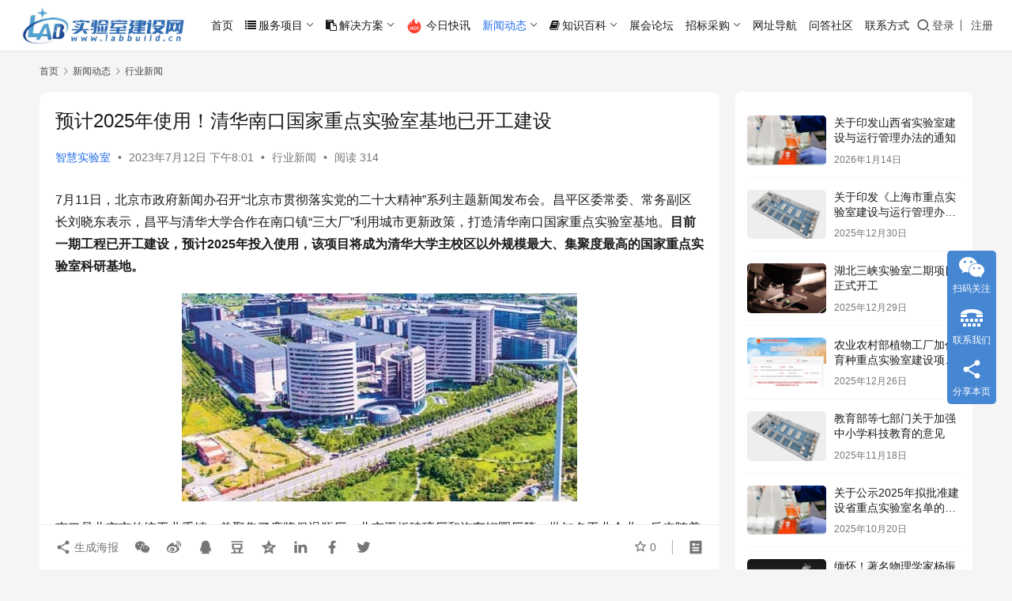

--- FILE ---
content_type: text/html; charset=UTF-8
request_url: http://www.labbuild.cn/4160.html
body_size: 16541
content:
<!DOCTYPE html>
<html lang="zh-Hans">
<head>
    <meta charset="UTF-8">
    <meta http-equiv="X-UA-Compatible" content="IE=edge,chrome=1">
    <meta name="renderer" content="webkit">
    <meta name="viewport" content="width=device-width,initial-scale=1,maximum-scale=5">
    <title>预计2025年使用！清华南口国家重点实验室基地已开工建设_实验室建设网</title>
    	<style>img:is([sizes="auto" i], [sizes^="auto," i]) { contain-intrinsic-size: 3000px 1500px }</style>
	<meta name="description" content="7月11日，北京市政府新闻办召开“北京市贯彻落实党的二十大精神”系列主题新闻发布会。昌平区委常委、常务副区长刘晓东表示，昌平与清华大学合作在南口镇“三大厂”利用城市更新政策，打造清华南口国家重点实验室基地。目前一期工程已开工建设，预计2025年投入使用，该项目将成为清华大学主校区以外规模最大、集聚度最高的国家重点实验室…">
<meta property="og:type" content="article">
<meta property="og:url" content="http://www.labbuild.cn/4160.html">
<meta property="og:site_name" content="实验室建设网">
<meta property="og:title" content="预计2025年使用！清华南口国家重点实验室基地已开工建设">
<meta property="og:image" content="http://www.labbuild.cn/wp-content/uploads/2023/07/20230712162025.jpg">
<meta property="og:description" content="7月11日，北京市政府新闻办召开“北京市贯彻落实党的二十大精神”系列主题新闻发布会。昌平区委常委、常务副区长刘晓东表示，昌平与清华大学合作在南口镇“三大厂”利用城市更新政策，打造清华南口国家重点实验室基地。目前一期工程已开工建设，预计2025年投入使用，该项目将成为清华大学主校区以外规模最大、集聚度最高的国家重点实验室…">
<link rel="canonical" href="http://www.labbuild.cn/4160.html">
<meta name="applicable-device" content="pc,mobile">
<meta http-equiv="Cache-Control" content="no-transform">
<link rel="shortcut icon" href="http://www.labbuild.cn/wp-content/uploads/2022/02/icon-wz.png">
<link rel='stylesheet' id='stylesheet-css' href='//www.labbuild.cn/wp-content/uploads/wpcom/style.6.21.1.1767854994.css?ver=6.21.1' type='text/css' media='all' />
<link rel='stylesheet' id='font-awesome-css' href='http://www.labbuild.cn/wp-content/themes/justnews/themer/assets/css/font-awesome.css?ver=6.21.1' type='text/css' media='all' />
<link rel='stylesheet' id='wp-block-library-css' href='http://www.labbuild.cn/wp-includes/css/dist/block-library/style.min.css?ver=6.8.3' type='text/css' media='all' />
<style id='classic-theme-styles-inline-css' type='text/css'>
/*! This file is auto-generated */
.wp-block-button__link{color:#fff;background-color:#32373c;border-radius:9999px;box-shadow:none;text-decoration:none;padding:calc(.667em + 2px) calc(1.333em + 2px);font-size:1.125em}.wp-block-file__button{background:#32373c;color:#fff;text-decoration:none}
</style>
<style id='global-styles-inline-css' type='text/css'>
:root{--wp--preset--aspect-ratio--square: 1;--wp--preset--aspect-ratio--4-3: 4/3;--wp--preset--aspect-ratio--3-4: 3/4;--wp--preset--aspect-ratio--3-2: 3/2;--wp--preset--aspect-ratio--2-3: 2/3;--wp--preset--aspect-ratio--16-9: 16/9;--wp--preset--aspect-ratio--9-16: 9/16;--wp--preset--color--black: #000000;--wp--preset--color--cyan-bluish-gray: #abb8c3;--wp--preset--color--white: #ffffff;--wp--preset--color--pale-pink: #f78da7;--wp--preset--color--vivid-red: #cf2e2e;--wp--preset--color--luminous-vivid-orange: #ff6900;--wp--preset--color--luminous-vivid-amber: #fcb900;--wp--preset--color--light-green-cyan: #7bdcb5;--wp--preset--color--vivid-green-cyan: #00d084;--wp--preset--color--pale-cyan-blue: #8ed1fc;--wp--preset--color--vivid-cyan-blue: #0693e3;--wp--preset--color--vivid-purple: #9b51e0;--wp--preset--gradient--vivid-cyan-blue-to-vivid-purple: linear-gradient(135deg,rgba(6,147,227,1) 0%,rgb(155,81,224) 100%);--wp--preset--gradient--light-green-cyan-to-vivid-green-cyan: linear-gradient(135deg,rgb(122,220,180) 0%,rgb(0,208,130) 100%);--wp--preset--gradient--luminous-vivid-amber-to-luminous-vivid-orange: linear-gradient(135deg,rgba(252,185,0,1) 0%,rgba(255,105,0,1) 100%);--wp--preset--gradient--luminous-vivid-orange-to-vivid-red: linear-gradient(135deg,rgba(255,105,0,1) 0%,rgb(207,46,46) 100%);--wp--preset--gradient--very-light-gray-to-cyan-bluish-gray: linear-gradient(135deg,rgb(238,238,238) 0%,rgb(169,184,195) 100%);--wp--preset--gradient--cool-to-warm-spectrum: linear-gradient(135deg,rgb(74,234,220) 0%,rgb(151,120,209) 20%,rgb(207,42,186) 40%,rgb(238,44,130) 60%,rgb(251,105,98) 80%,rgb(254,248,76) 100%);--wp--preset--gradient--blush-light-purple: linear-gradient(135deg,rgb(255,206,236) 0%,rgb(152,150,240) 100%);--wp--preset--gradient--blush-bordeaux: linear-gradient(135deg,rgb(254,205,165) 0%,rgb(254,45,45) 50%,rgb(107,0,62) 100%);--wp--preset--gradient--luminous-dusk: linear-gradient(135deg,rgb(255,203,112) 0%,rgb(199,81,192) 50%,rgb(65,88,208) 100%);--wp--preset--gradient--pale-ocean: linear-gradient(135deg,rgb(255,245,203) 0%,rgb(182,227,212) 50%,rgb(51,167,181) 100%);--wp--preset--gradient--electric-grass: linear-gradient(135deg,rgb(202,248,128) 0%,rgb(113,206,126) 100%);--wp--preset--gradient--midnight: linear-gradient(135deg,rgb(2,3,129) 0%,rgb(40,116,252) 100%);--wp--preset--font-size--small: 13px;--wp--preset--font-size--medium: 20px;--wp--preset--font-size--large: 36px;--wp--preset--font-size--x-large: 42px;--wp--preset--spacing--20: 0.44rem;--wp--preset--spacing--30: 0.67rem;--wp--preset--spacing--40: 1rem;--wp--preset--spacing--50: 1.5rem;--wp--preset--spacing--60: 2.25rem;--wp--preset--spacing--70: 3.38rem;--wp--preset--spacing--80: 5.06rem;--wp--preset--shadow--natural: 6px 6px 9px rgba(0, 0, 0, 0.2);--wp--preset--shadow--deep: 12px 12px 50px rgba(0, 0, 0, 0.4);--wp--preset--shadow--sharp: 6px 6px 0px rgba(0, 0, 0, 0.2);--wp--preset--shadow--outlined: 6px 6px 0px -3px rgba(255, 255, 255, 1), 6px 6px rgba(0, 0, 0, 1);--wp--preset--shadow--crisp: 6px 6px 0px rgba(0, 0, 0, 1);}:where(.is-layout-flex){gap: 0.5em;}:where(.is-layout-grid){gap: 0.5em;}body .is-layout-flex{display: flex;}.is-layout-flex{flex-wrap: wrap;align-items: center;}.is-layout-flex > :is(*, div){margin: 0;}body .is-layout-grid{display: grid;}.is-layout-grid > :is(*, div){margin: 0;}:where(.wp-block-columns.is-layout-flex){gap: 2em;}:where(.wp-block-columns.is-layout-grid){gap: 2em;}:where(.wp-block-post-template.is-layout-flex){gap: 1.25em;}:where(.wp-block-post-template.is-layout-grid){gap: 1.25em;}.has-black-color{color: var(--wp--preset--color--black) !important;}.has-cyan-bluish-gray-color{color: var(--wp--preset--color--cyan-bluish-gray) !important;}.has-white-color{color: var(--wp--preset--color--white) !important;}.has-pale-pink-color{color: var(--wp--preset--color--pale-pink) !important;}.has-vivid-red-color{color: var(--wp--preset--color--vivid-red) !important;}.has-luminous-vivid-orange-color{color: var(--wp--preset--color--luminous-vivid-orange) !important;}.has-luminous-vivid-amber-color{color: var(--wp--preset--color--luminous-vivid-amber) !important;}.has-light-green-cyan-color{color: var(--wp--preset--color--light-green-cyan) !important;}.has-vivid-green-cyan-color{color: var(--wp--preset--color--vivid-green-cyan) !important;}.has-pale-cyan-blue-color{color: var(--wp--preset--color--pale-cyan-blue) !important;}.has-vivid-cyan-blue-color{color: var(--wp--preset--color--vivid-cyan-blue) !important;}.has-vivid-purple-color{color: var(--wp--preset--color--vivid-purple) !important;}.has-black-background-color{background-color: var(--wp--preset--color--black) !important;}.has-cyan-bluish-gray-background-color{background-color: var(--wp--preset--color--cyan-bluish-gray) !important;}.has-white-background-color{background-color: var(--wp--preset--color--white) !important;}.has-pale-pink-background-color{background-color: var(--wp--preset--color--pale-pink) !important;}.has-vivid-red-background-color{background-color: var(--wp--preset--color--vivid-red) !important;}.has-luminous-vivid-orange-background-color{background-color: var(--wp--preset--color--luminous-vivid-orange) !important;}.has-luminous-vivid-amber-background-color{background-color: var(--wp--preset--color--luminous-vivid-amber) !important;}.has-light-green-cyan-background-color{background-color: var(--wp--preset--color--light-green-cyan) !important;}.has-vivid-green-cyan-background-color{background-color: var(--wp--preset--color--vivid-green-cyan) !important;}.has-pale-cyan-blue-background-color{background-color: var(--wp--preset--color--pale-cyan-blue) !important;}.has-vivid-cyan-blue-background-color{background-color: var(--wp--preset--color--vivid-cyan-blue) !important;}.has-vivid-purple-background-color{background-color: var(--wp--preset--color--vivid-purple) !important;}.has-black-border-color{border-color: var(--wp--preset--color--black) !important;}.has-cyan-bluish-gray-border-color{border-color: var(--wp--preset--color--cyan-bluish-gray) !important;}.has-white-border-color{border-color: var(--wp--preset--color--white) !important;}.has-pale-pink-border-color{border-color: var(--wp--preset--color--pale-pink) !important;}.has-vivid-red-border-color{border-color: var(--wp--preset--color--vivid-red) !important;}.has-luminous-vivid-orange-border-color{border-color: var(--wp--preset--color--luminous-vivid-orange) !important;}.has-luminous-vivid-amber-border-color{border-color: var(--wp--preset--color--luminous-vivid-amber) !important;}.has-light-green-cyan-border-color{border-color: var(--wp--preset--color--light-green-cyan) !important;}.has-vivid-green-cyan-border-color{border-color: var(--wp--preset--color--vivid-green-cyan) !important;}.has-pale-cyan-blue-border-color{border-color: var(--wp--preset--color--pale-cyan-blue) !important;}.has-vivid-cyan-blue-border-color{border-color: var(--wp--preset--color--vivid-cyan-blue) !important;}.has-vivid-purple-border-color{border-color: var(--wp--preset--color--vivid-purple) !important;}.has-vivid-cyan-blue-to-vivid-purple-gradient-background{background: var(--wp--preset--gradient--vivid-cyan-blue-to-vivid-purple) !important;}.has-light-green-cyan-to-vivid-green-cyan-gradient-background{background: var(--wp--preset--gradient--light-green-cyan-to-vivid-green-cyan) !important;}.has-luminous-vivid-amber-to-luminous-vivid-orange-gradient-background{background: var(--wp--preset--gradient--luminous-vivid-amber-to-luminous-vivid-orange) !important;}.has-luminous-vivid-orange-to-vivid-red-gradient-background{background: var(--wp--preset--gradient--luminous-vivid-orange-to-vivid-red) !important;}.has-very-light-gray-to-cyan-bluish-gray-gradient-background{background: var(--wp--preset--gradient--very-light-gray-to-cyan-bluish-gray) !important;}.has-cool-to-warm-spectrum-gradient-background{background: var(--wp--preset--gradient--cool-to-warm-spectrum) !important;}.has-blush-light-purple-gradient-background{background: var(--wp--preset--gradient--blush-light-purple) !important;}.has-blush-bordeaux-gradient-background{background: var(--wp--preset--gradient--blush-bordeaux) !important;}.has-luminous-dusk-gradient-background{background: var(--wp--preset--gradient--luminous-dusk) !important;}.has-pale-ocean-gradient-background{background: var(--wp--preset--gradient--pale-ocean) !important;}.has-electric-grass-gradient-background{background: var(--wp--preset--gradient--electric-grass) !important;}.has-midnight-gradient-background{background: var(--wp--preset--gradient--midnight) !important;}.has-small-font-size{font-size: var(--wp--preset--font-size--small) !important;}.has-medium-font-size{font-size: var(--wp--preset--font-size--medium) !important;}.has-large-font-size{font-size: var(--wp--preset--font-size--large) !important;}.has-x-large-font-size{font-size: var(--wp--preset--font-size--x-large) !important;}
:where(.wp-block-post-template.is-layout-flex){gap: 1.25em;}:where(.wp-block-post-template.is-layout-grid){gap: 1.25em;}
:where(.wp-block-columns.is-layout-flex){gap: 2em;}:where(.wp-block-columns.is-layout-grid){gap: 2em;}
:root :where(.wp-block-pullquote){font-size: 1.5em;line-height: 1.6;}
</style>
<link rel='stylesheet' id='wpcom-member-css' href='http://www.labbuild.cn/wp-content/plugins/wpcom-member/css/style.css?ver=1.7.12' type='text/css' media='all' />
<link rel='stylesheet' id='wpcom-member-pro-css' href='http://www.labbuild.cn/wp-content/plugins/wpcom-member-pro/css/style.css?ver=2.1.4' type='text/css' media='all' />
<link rel='stylesheet' id='QAPress-css' href='http://www.labbuild.cn/wp-content/plugins/qapress/css/style.css?ver=4.11.0' type='text/css' media='all' />
<style id='QAPress-inline-css' type='text/css'>
:root{--qa-color: #1471CA;--qa-hover: #0D62B3;}
</style>
<script type="text/javascript" src="http://www.labbuild.cn/wp-includes/js/jquery/jquery.min.js?ver=3.7.1" id="jquery-core-js"></script>
<script type="text/javascript" src="http://www.labbuild.cn/wp-includes/js/jquery/jquery-migrate.min.js?ver=3.4.1" id="jquery-migrate-js"></script>
<link rel="EditURI" type="application/rsd+xml" title="RSD" href="http://www.labbuild.cn/xmlrpc.php?rsd" />
<script>
(function(){
var el = document.createElement("script");
el.src = "https://lf1-cdn-tos.bytegoofy.com/goofy/ttzz/push.js?ad9cc60b501bede594e61fc9e21da7a19eb775dcf2198a679a2a83fde1725f6530632485602430134f60bc55ca391050b680e2741bf7233a8f1da9902314a3fa";
el.id = "ttzz";
var s = document.getElementsByTagName("script")[0];
s.parentNode.insertBefore(el, s);
})(window)
</script>
<meta name="msvalidate.01" content="CAFB4C4AE6EBEC22A1971B28C3E83AE6" />
<link rel="icon" href="http://www.labbuild.cn/wp-content/uploads/2022/02/icon-wz.png" sizes="32x32" />
<link rel="icon" href="http://www.labbuild.cn/wp-content/uploads/2022/02/icon-wz.png" sizes="192x192" />
<link rel="apple-touch-icon" href="http://www.labbuild.cn/wp-content/uploads/2022/02/icon-wz.png" />
<meta name="msapplication-TileImage" content="http://www.labbuild.cn/wp-content/uploads/2022/02/icon-wz.png" />
    <!--[if lte IE 11]><script src="http://www.labbuild.cn/wp-content/themes/justnews/js/update.js"></script><![endif]-->
</head>
<body class="wp-singular post-template-default single single-post postid-4160 single-format-standard wp-theme-justnews lang-cn el-boxed header-fixed">
<header class="header header-fluid">
    <div class="container">
        <div class="navbar-header">
            <button type="button" class="navbar-toggle collapsed" data-toggle="collapse" data-target=".navbar-collapse" aria-label="menu">
                <span class="icon-bar icon-bar-1"></span>
                <span class="icon-bar icon-bar-2"></span>
                <span class="icon-bar icon-bar-3"></span>
            </button>
                        <div class="logo">
                <a href="http://www.labbuild.cn/" rel="home">
                    <img src="http://www.labbuild.cn/wp-content/uploads/2022/02/wz-logo.jpg" alt="实验室建设网">
                </a>
            </div>
        </div>
        <div class="collapse navbar-collapse mobile-style-0">
            <nav class="primary-menu"><ul id="menu-justnews-zy-menu" class="nav navbar-nav wpcom-adv-menu"><li class="menu-item"><a href="http://www.labbuild.cn/">首页</a></li>
<li class="menu-item menu-item-style menu-item-style-3 menu-item-has-image dropdown"><a href="http://www.labbuild.cn/fuwu" class="dropdown-toggle"><i class="wpcom-icon fa fa-list menu-item-icon"></i>服务项目</a>
<ul class="dropdown-menu menu-item-wrap menu-item-col-5">
	<li class="menu-item menu-item-object-post menu-item-has-image"><a href="http://www.labbuild.cn/804.html"><img class="j-lazy menu-item-image" src="http://www.labbuild.cn/wp-content/themes/justnews/themer/assets/images/lazy.png" data-original="//www.labbuild.cn/wp-content/uploads/2021/05/2021052507575635.jpg" alt="实验室整体建设规划">实验室整体建设规划</a></li>
	<li class="menu-item menu-item-object-post menu-item-has-image"><a href="http://www.labbuild.cn/809.html"><img class="j-lazy menu-item-image" src="http://www.labbuild.cn/wp-content/themes/justnews/themer/assets/images/lazy.png" data-original="//www.labbuild.cn/wp-content/uploads/2021/05/2021052507552018.jpg" alt="实验室系统设计规划">实验室系统设计规划</a></li>
	<li class="menu-item menu-item-object-post menu-item-has-image"><a href="http://www.labbuild.cn/820.html"><img class="j-lazy menu-item-image" src="http://www.labbuild.cn/wp-content/themes/justnews/themer/assets/images/lazy.png" data-original="http://www.labbuild.cn/wp-content/uploads/2021/05/2021052507581857.jpg" alt="实验室装饰装修施工">实验室装饰装修施工</a></li>
	<li class="menu-item menu-item-object-post menu-item-has-image"><a href="http://www.labbuild.cn/844.html"><img class="j-lazy menu-item-image" src="http://www.labbuild.cn/wp-content/themes/justnews/themer/assets/images/lazy.png" data-original="http://www.labbuild.cn/wp-content/uploads/2021/05/2021052507584690.jpg" alt="实验室净化工程施工">实验室净化工程施工</a></li>
	<li class="menu-item menu-item-object-post menu-item-has-image"><a href="http://www.labbuild.cn/950.html"><img class="j-lazy menu-item-image" src="http://www.labbuild.cn/wp-content/themes/justnews/themer/assets/images/lazy.png" data-original="http://www.labbuild.cn/wp-content/uploads/2021/05/2021052507590967.jpg" alt="实验室PCR核酸建设施工">实验室PCR核酸建设施工</a></li>
	<li class="menu-item menu-item-object-post menu-item-has-image"><a href="http://www.labbuild.cn/825.html"><img class="j-lazy menu-item-image" src="http://www.labbuild.cn/wp-content/themes/justnews/themer/assets/images/lazy.png" data-original="http://www.labbuild.cn/wp-content/uploads/2021/05/2021052507593858.jpg" alt="实验室通风系统施工">实验室通风系统施工</a></li>
	<li class="menu-item menu-item-object-post menu-item-has-image"><a href="http://www.labbuild.cn/854.html"><img class="j-lazy menu-item-image" src="http://www.labbuild.cn/wp-content/themes/justnews/themer/assets/images/lazy.png" data-original="http://www.labbuild.cn/wp-content/uploads/2021/05/2021052507595354.jpg" alt="实验室气路系统施工">实验室气路系统施工</a></li>
	<li class="menu-item menu-item-object-post menu-item-has-image"><a href="http://www.labbuild.cn/850.html"><img class="j-lazy menu-item-image" src="http://www.labbuild.cn/wp-content/themes/justnews/themer/assets/images/lazy.png" data-original="http://www.labbuild.cn/wp-content/uploads/2021/05/2021052508001060.jpg" alt="实验室仪器设备搬迁">实验室仪器设备搬迁</a></li>
	<li class="menu-item menu-item-object-post menu-item-has-image"><a href="http://www.labbuild.cn/892.html"><img class="j-lazy menu-item-image" src="http://www.labbuild.cn/wp-content/themes/justnews/themer/assets/images/lazy.png" data-original="http://www.labbuild.cn/wp-content/uploads/2021/05/2021052508003536.jpg" alt="实验室医疗机构建设">实验室医疗机构建设</a></li>
	<li class="menu-item menu-item-object-post menu-item-has-image"><a href="http://www.labbuild.cn/963.html"><img class="j-lazy menu-item-image" src="http://www.labbuild.cn/wp-content/themes/justnews/themer/assets/images/lazy.png" data-original="http://www.labbuild.cn/wp-content/uploads/2021/05/2021052508005999.jpg" alt="实验室司法鉴定中心建设">实验室司法鉴定中心建设</a></li>
	<li class="menu-item menu-item-object-post menu-item-has-image"><a href="http://www.labbuild.cn/888.html"><img class="j-lazy menu-item-image" src="http://www.labbuild.cn/wp-content/themes/justnews/themer/assets/images/lazy.png" data-original="http://www.labbuild.cn/wp-content/uploads/2021/05/2021052508012366.jpg" alt="实验室供电系统施工">实验室供电系统施工</a></li>
	<li class="menu-item menu-item-object-post menu-item-has-image"><a href="http://www.labbuild.cn/883.html"><img class="j-lazy menu-item-image" src="http://www.labbuild.cn/wp-content/themes/justnews/themer/assets/images/lazy.png" data-original="http://www.labbuild.cn/wp-content/uploads/2021/05/2021052508015853.jpg" alt="实验室项目验收管理">实验室项目验收管理</a></li>
	<li class="menu-item menu-item-object-post menu-item-has-image"><a href="http://www.labbuild.cn/873.html"><img class="j-lazy menu-item-image" src="http://www.labbuild.cn/wp-content/themes/justnews/themer/assets/images/lazy.png" data-original="http://www.labbuild.cn/wp-content/uploads/2021/05/2021052508021845.jpg" alt="实验室家具设备定制">实验室家具设备定制</a></li>
	<li class="menu-item menu-item-object-post menu-item-has-image"><a href="http://www.labbuild.cn/877.html"><img class="j-lazy menu-item-image" src="http://www.labbuild.cn/wp-content/themes/justnews/themer/assets/images/lazy.png" data-original="http://www.labbuild.cn/wp-content/uploads/2021/05/2021052508023834.jpg" alt="实验室给排水系统施工">实验室给排水系统施工</a></li>
	<li class="menu-item menu-item-object-post menu-item-has-image"><a href="http://www.labbuild.cn/960.html"><img class="j-lazy menu-item-image" src="http://www.labbuild.cn/wp-content/themes/justnews/themer/assets/images/lazy.png" data-original="http://www.labbuild.cn/wp-content/uploads/2021/05/2021052508031356.jpg" alt="实验室农产品CATL室建设">实验室农产品CATL室建设</a></li>
</ul>
</li>
<li class="menu-item menu-item-style menu-item-style-3 menu-item-has-image dropdown"><a href="http://www.labbuild.cn/fangan" class="dropdown-toggle"><i class="wpcom-icon fa fa-clipboard menu-item-icon"></i>解决方案</a>
<ul class="dropdown-menu menu-item-wrap menu-item-col-5">
	<li class="menu-item menu-item-object-post menu-item-has-image"><a href="http://www.labbuild.cn/751.html"><img class="j-lazy menu-item-image" src="http://www.labbuild.cn/wp-content/themes/justnews/themer/assets/images/lazy.png" data-original="http://www.labbuild.cn/wp-content/uploads/2021/10/2021102809101323.jpg" alt="环境监测实验室建设">环境监测实验室建设</a></li>
	<li class="menu-item menu-item-object-post menu-item-has-image"><a href="http://www.labbuild.cn/2178.html"><img class="j-lazy menu-item-image" src="http://www.labbuild.cn/wp-content/themes/justnews/themer/assets/images/lazy.png" data-original="http://www.labbuild.cn/wp-content/uploads/2021/10/2021102809091325.jpg" alt="医学检测实验室建设">医学检测实验室建设</a></li>
	<li class="menu-item menu-item-object-post menu-item-has-image"><a href="http://www.labbuild.cn/2176.html"><img class="j-lazy menu-item-image" src="http://www.labbuild.cn/wp-content/themes/justnews/themer/assets/images/lazy.png" data-original="http://www.labbuild.cn/wp-content/uploads/2021/10/2021102809085744.jpg" alt="生物制药实验室建设">生物制药实验室建设</a></li>
	<li class="menu-item menu-item-object-post menu-item-has-image"><a href="http://www.labbuild.cn/1956.html"><img class="j-lazy menu-item-image" src="http://www.labbuild.cn/wp-content/themes/justnews/themer/assets/images/lazy.png" data-original="http://www.labbuild.cn/wp-content/uploads/2021/10/2021102809095252.jpg" alt="食品检测实验室建设">食品检测实验室建设</a></li>
	<li class="menu-item menu-item-object-post menu-item-has-image"><a href="http://www.labbuild.cn/2115.html"><img class="j-lazy menu-item-image" src="http://www.labbuild.cn/wp-content/themes/justnews/themer/assets/images/lazy.png" data-original="http://www.labbuild.cn/wp-content/uploads/2021/10/2021102809093211.jpg" alt="干细胞制备实验室建设">干细胞制备实验室建设</a></li>
	<li class="menu-item menu-item-object-post menu-item-has-image"><a href="http://www.labbuild.cn/2170.html"><img class="j-lazy menu-item-image" src="http://www.labbuild.cn/wp-content/themes/justnews/themer/assets/images/lazy.png" data-original="http://www.labbuild.cn/wp-content/uploads/2021/10/2021102809342328.jpg" alt="计量校准实验室建设">计量校准实验室建设</a></li>
	<li class="menu-item menu-item-object-post menu-item-has-image"><a href="http://www.labbuild.cn/2086.html"><img class="j-lazy menu-item-image" src="http://www.labbuild.cn/wp-content/themes/justnews/themer/assets/images/lazy.png" data-original="http://www.labbuild.cn/wp-content/uploads/2021/10/2021102809345666.jpg" alt="恒温恒湿实验室建设">恒温恒湿实验室建设</a></li>
	<li class="menu-item menu-item-object-post menu-item-has-image"><a href="http://www.labbuild.cn/2112.html"><img class="j-lazy menu-item-image" src="http://www.labbuild.cn/wp-content/themes/justnews/themer/assets/images/lazy.png" data-original="http://www.labbuild.cn/wp-content/uploads/2021/10/2021102809351678.jpg" alt="石油化工实验室建设">石油化工实验室建设</a></li>
	<li class="menu-item menu-item-object-post menu-item-has-image"><a href="http://www.labbuild.cn/2002.html"><img class="j-lazy menu-item-image" src="http://www.labbuild.cn/wp-content/themes/justnews/themer/assets/images/lazy.png" data-original="http://www.labbuild.cn/wp-content/uploads/2021/10/2021102809355370.jpg" alt="汽车行业实验室建设">汽车行业实验室建设</a></li>
	<li class="menu-item menu-item-object-post menu-item-has-image"><a href="http://www.labbuild.cn/2163.html"><img class="j-lazy menu-item-image" src="http://www.labbuild.cn/wp-content/themes/justnews/themer/assets/images/lazy.png" data-original="http://www.labbuild.cn/wp-content/uploads/2021/10/2021102809361438.jpg" alt="化妆品检测实验室建设">化妆品检测实验室建设</a></li>
	<li class="menu-item menu-item-object-post menu-item-has-image"><a href="http://www.labbuild.cn/2180.html"><img class="j-lazy menu-item-image" src="http://www.labbuild.cn/wp-content/themes/justnews/themer/assets/images/lazy.png" data-original="http://www.labbuild.cn/wp-content/uploads/2021/10/2021102809363391.jpg" alt="轻工产品实验室建设">轻工产品实验室建设</a></li>
	<li class="menu-item menu-item-object-post menu-item-has-image"><a href="http://www.labbuild.cn/1984.html"><img class="j-lazy menu-item-image" src="http://www.labbuild.cn/wp-content/themes/justnews/themer/assets/images/lazy.png" data-original="http://www.labbuild.cn/wp-content/uploads/2021/10/2021102809365383.jpg" alt="建筑材料实验室建设">建筑材料实验室建设</a></li>
	<li class="menu-item menu-item-object-post menu-item-has-image"><a href="http://www.labbuild.cn/2016.html"><img class="j-lazy menu-item-image" src="http://www.labbuild.cn/wp-content/themes/justnews/themer/assets/images/lazy.png" data-original="http://www.labbuild.cn/wp-content/uploads/2021/10/2021102809371756.jpg" alt="金属检测实验室建设">金属检测实验室建设</a></li>
	<li class="menu-item menu-item-object-post menu-item-has-image"><a href="http://www.labbuild.cn/1996.html"><img class="j-lazy menu-item-image" src="http://www.labbuild.cn/wp-content/themes/justnews/themer/assets/images/lazy.png" data-original="http://www.labbuild.cn/wp-content/uploads/2021/10/2021102809373885.png" alt="电子电气实验室建设">电子电气实验室建设</a></li>
	<li class="menu-item menu-item-object-post menu-item-has-image"><a href="http://www.labbuild.cn/1980.html"><img class="j-lazy menu-item-image" src="http://www.labbuild.cn/wp-content/themes/justnews/themer/assets/images/lazy.png" data-original="http://www.labbuild.cn/wp-content/uploads/2021/10/2021102809380567.jpg" alt="纺织品检测实验室建设">纺织品检测实验室建设</a></li>
</ul>
</li>
<li class="menu-item menu-item-has-image"><a href="http://www.labbuild.cn/kuaixun"><img class="j-lazy menu-item-image" src="http://www.labbuild.cn/wp-content/themes/justnews/themer/assets/images/lazy.png" data-original="//www.labbuild.cn/wp-content/uploads/2024/07/hot.jpg" alt="今日快讯">今日快讯</a></li>
<li class="menu-item current-post-ancestor active dropdown"><a href="http://www.labbuild.cn/news" class="dropdown-toggle">新闻动态</a>
<ul class="dropdown-menu menu-item-wrap menu-item-col-2">
	<li class="menu-item current-post-ancestor current-post-parent active"><a href="http://www.labbuild.cn/news/hyxw">行业新闻</a></li>
	<li class="menu-item"><a href="http://www.labbuild.cn/news/zcfg">政策法规</a></li>
</ul>
</li>
<li class="menu-item menu-item-has-image dropdown"><a href="http://www.labbuild.cn/baike" class="dropdown-toggle"><i class="wpcom-icon fa fa-book menu-item-icon"></i>知识百科</a>
<ul class="dropdown-menu menu-item-wrap menu-item-col-3">
	<li class="menu-item"><a href="http://www.labbuild.cn/baike/zxzs">装修知识</a></li>
	<li class="menu-item"><a href="http://www.labbuild.cn/baike/jjzs">家具知识</a></li>
	<li class="menu-item"><a href="http://www.labbuild.cn/baike/hyzs">行业知识</a></li>
</ul>
</li>
<li class="menu-item"><a href="http://www.labbuild.cn/zhlt">展会论坛</a></li>
<li class="menu-item dropdown"><a href="http://www.labbuild.cn/zbcg" class="dropdown-toggle">招标采购</a>
<ul class="dropdown-menu menu-item-wrap menu-item-col-2">
	<li class="menu-item"><a href="http://www.labbuild.cn/zbcg/zbxx">招标信息</a></li>
	<li class="menu-item"><a href="http://www.labbuild.cn/zbcg/zbgs">中标公示</a></li>
</ul>
</li>
<li class="menu-item"><a href="http://www.labbuild.cn/wzdh">网址导航</a></li>
<li class="menu-item"><a href="http://www.labbuild.cn/wd">问答社区</a></li>
<li class="menu-item"><a href="http://www.labbuild.cn/lxfs">联系方式</a></li>
</ul></nav>            <div class="navbar-action">
                <div class="navbar-search-icon j-navbar-search"><i class="wpcom-icon wi"><svg aria-hidden="true"><use xlink:href="#wi-search"></use></svg></i></div><form class="navbar-search" action="http://www.labbuild.cn/" method="get" role="search"><div class="navbar-search-inner"><i class="wpcom-icon wi navbar-search-close"><svg aria-hidden="true"><use xlink:href="#wi-close"></use></svg></i><input type="text" name="s" class="navbar-search-input" autocomplete="off" maxlength="100" placeholder="输入关键词搜索..." value=""><button class="navbar-search-btn" type="submit" aria-label="搜索"><i class="wpcom-icon wi"><svg aria-hidden="true"><use xlink:href="#wi-search"></use></svg></i></button></div></form>                    <div id="j-user-wrap">
                        <a class="login" href="http://www.labbuild.cn/login?modal-type=login">登录</a>
                        <a class="login register" href="http://www.labbuild.cn/register-2?modal-type=register">注册</a>
                    </div>
                                </div>
        </div>
    </div><!-- /.container -->
</header>

<div id="wrap">    <div class="wrap container">
        <ol class="breadcrumb" vocab="https://schema.org/" typeof="BreadcrumbList"><li class="home" property="itemListElement" typeof="ListItem"><a href="http://www.labbuild.cn" property="item" typeof="WebPage"><span property="name" class="hide">实验室建设网</span>首页</a><meta property="position" content="1"></li><li property="itemListElement" typeof="ListItem"><i class="wpcom-icon wi"><svg aria-hidden="true"><use xlink:href="#wi-arrow-right-3"></use></svg></i><a href="http://www.labbuild.cn/news" property="item" typeof="WebPage"><span property="name">新闻动态</span></a><meta property="position" content="2"></li><li property="itemListElement" typeof="ListItem"><i class="wpcom-icon wi"><svg aria-hidden="true"><use xlink:href="#wi-arrow-right-3"></use></svg></i><a href="http://www.labbuild.cn/news/hyxw" property="item" typeof="WebPage"><span property="name">行业新闻</span></a><meta property="position" content="3"></li></ol>        <main class="main">
                            <article id="post-4160" class="post-4160 post type-post status-publish format-standard has-post-thumbnail hentry category-hyxw entry">
                    <div class="entry-main">
                                                                        <div class="entry-head">
                            <h1 class="entry-title">预计2025年使用！清华南口国家重点实验室基地已开工建设</h1>
                            <div class="entry-info">
                                                                    <span class="vcard">
                                        <a class="nickname url fn j-user-card" data-user="6" href="http://www.labbuild.cn/user-2/zhlab">智慧实验室</a>
                                    </span>
                                    <span class="dot">•</span>
                                                                <time class="entry-date published" datetime="2023-07-12T20:01:47+08:00" pubdate>
                                    2023年7月12日 下午8:01                                </time>
                                <span class="dot">•</span>
                                <a href="http://www.labbuild.cn/news/hyxw" rel="category tag">行业新闻</a>                                                                        <span class="dot">•</span>
                                        <span>阅读 314</span>
                                                                </div>
                        </div>
                        
                                                <div class="entry-content">
                            <p>7月11日，北京市政府新闻办召开“北京市贯彻落实党的二十大精神”系列主题新闻发布会。昌平区委常委、常务副区长刘晓东表示，昌平与清华大学合作在南口镇“三大厂”利用城市更新政策，打造清华南口国家重点实验室基地。<strong>目前一期工程已开工建设，预计2025年投入使用，该项目将成为清华大学主校区以外规模最大、集聚度最高的国家重点实验室科研基地。</strong></p>
<p><noscript><img fetchpriority="high" decoding="async" class="size-full wp-image-4161 aligncenter" src="http://www.labbuild.cn/wp-content/uploads/2023/07/20230712162025.jpg" alt="预计2025年使用！清华南口国家重点实验室基地已开工建设" width="500" height="263" /></noscript><img fetchpriority="high" decoding="async" class="size-full wp-image-4161 aligncenter j-lazy" src="http://www.labbuild.cn/wp-content/themes/justnews/themer/assets/images/lazy.png" data-original="http://www.labbuild.cn/wp-content/uploads/2023/07/20230712162025.jpg" alt="预计2025年使用！清华南口国家重点实验室基地已开工建设" width="500" height="263" /></p>
<p>南口是北京市传统工业重镇，曾聚集了鹿牌保温瓶厂、北京平板玻璃厂和汽车钢圈厂等一批知名工业企业，后来随着时代变迁，逐步淡出了人们的视野。按照新版规划，南口是全市重点发展的8个新市镇之一，昌平围绕服务国家重大战略需求、打造区域科创中心，与清华大学全面合作，在南口“三大厂”利用城市更新政策，打造清华南口国家重点实验室基地，规划建筑规模47.3万平方米，集中承接清华大学多个全国重点实验室落地，着力打造国家战略科技力量策源地、科技成果产业转化新高地和城市复兴新地标。</p>
<p>昌平以清华国重基地为科创枢纽，整体谋划产业发展空间，在科研区外围布局产业孵化，规划用地面积100公顷，建筑规模135万平方米，重点培育产学研用协同创新平台，打造“基础创新—技术创新—产业创新”的区域创新闭环，壮大新兴产业集群，培育经济新增长点，辐射带动昌平区经济高质量发展。聚焦“科学+城”，同步实施科研、生活等配套设施建设，<strong>打造高品质的“科学家小镇”，</strong>规划用地面积115公顷，建筑规模101万平方米。同时与已在昌平布局的科研基地、科研院等一起协同联动、相互助力，带动南口老城复兴发展，打造“校城融合、产城融合”新标杆。</p>
<p>此外，围绕建设首都北部消费新地标，<strong>昌平还在整体谋划新城东区开发建设。新城东区建设计划分三步走，即三年成势、五年成形、十年成城。</strong>从2021年开始，第一步到2023年底，全面形成开发建设势头；第二步到2025年底，基本完善城市功能形态；第三步到2030年底，初步建成一座现代化新城。今年将完成第一步目标任务，全面推进开发建设，目前首个地块已率先实现供地。接下来，昌平将重点加快中心区城市综合体建设，计划今年将分批实现供地，打造以商业MALL、滨水商街、金融商务等体验式商务功能为核心的活力中心。</p>
<p style="text-align: right;">摄影：李磊</p>
<p class="luokuan" style="text-align: right;">来源：北京日报客户端 记者 孙云柯</p>
                                                        <div class="entry-copyright"><p>版权声明：本文由用户自发贡献，版权归原作者所有。本站仅提供信息存储空间服务，不承担相关法律责任。如发现违规内容请联系我们，投诉邮箱labbuild@163.com 转载请注明出处：<span>http://www.labbuild.cn/4160.html</span></p></div>                        </div>

                        <div class="entry-tag"></div>
                        <div class="entry-action">
                            <div class="btn-zan" data-id="4160"><i class="wpcom-icon wi"><svg aria-hidden="true"><use xlink:href="#wi-thumb-up-fill"></use></svg></i> 赞 <span class="entry-action-num">(0)</span></div>
                                                            <div class="btn-dashang">
                                    <i class="wpcom-icon wi"><svg aria-hidden="true"><use xlink:href="#wi-cny-circle-fill"></use></svg></i> 打赏                                    <span class="dashang-img">
                                                                                    <span>
                                                <img src="//www.labbuild.cn/wp-content/uploads/2023/07/qrcode_for_gh_063cb7fd84ae_34.jpg" alt="打赏不如关注，陪伴才是长情"/>
                                                    打赏不如关注，陪伴才是长情                                            </span>
                                                                                                                    </span>
                                </div>
                                                    </div>

                        <div class="entry-bar">
                            <div class="entry-bar-inner">
                                                                <div class="entry-bar-info entry-bar-info2">
                                    <div class="info-item meta">
                                                                                    <a class="meta-item j-heart" href="javascript:;" data-id="4160"><i class="wpcom-icon wi"><svg aria-hidden="true"><use xlink:href="#wi-star"></use></svg></i> <span class="data">0</span></a>                                                                                                                    </div>
                                    <div class="info-item share">
                                                                                    <a class="meta-item mobile j-mobile-share" href="javascript:;" data-id="4160" data-qrcode="http://www.labbuild.cn/4160.html">
                                                <i class="wpcom-icon wi"><svg aria-hidden="true"><use xlink:href="#wi-share"></use></svg></i> 生成海报                                            </a>
                                                                                    <a class="meta-item wechat" data-share="wechat" target="_blank" rel="nofollow noopener noreferrer" href="#">
                                                <i class="wpcom-icon wi"><svg aria-hidden="true"><use xlink:href="#wi-wechat"></use></svg></i>                                            </a>
                                                                                    <a class="meta-item weibo" data-share="weibo" target="_blank" rel="nofollow noopener noreferrer" href="#">
                                                <i class="wpcom-icon wi"><svg aria-hidden="true"><use xlink:href="#wi-weibo"></use></svg></i>                                            </a>
                                                                                    <a class="meta-item qq" data-share="qq" target="_blank" rel="nofollow noopener noreferrer" href="#">
                                                <i class="wpcom-icon wi"><svg aria-hidden="true"><use xlink:href="#wi-qq"></use></svg></i>                                            </a>
                                                                                    <a class="meta-item douban" data-share="douban" target="_blank" rel="nofollow noopener noreferrer" href="#">
                                                <i class="wpcom-icon wi"><svg aria-hidden="true"><use xlink:href="#wi-douban"></use></svg></i>                                            </a>
                                                                                    <a class="meta-item qzone" data-share="qzone" target="_blank" rel="nofollow noopener noreferrer" href="#">
                                                <i class="wpcom-icon wi"><svg aria-hidden="true"><use xlink:href="#wi-qzone"></use></svg></i>                                            </a>
                                                                                    <a class="meta-item linkedin" data-share="linkedin" target="_blank" rel="nofollow noopener noreferrer" href="#">
                                                <i class="wpcom-icon wi"><svg aria-hidden="true"><use xlink:href="#wi-linkedin"></use></svg></i>                                            </a>
                                                                                    <a class="meta-item facebook" data-share="facebook" target="_blank" rel="nofollow noopener noreferrer" href="#">
                                                <i class="wpcom-icon wi"><svg aria-hidden="true"><use xlink:href="#wi-facebook"></use></svg></i>                                            </a>
                                                                                    <a class="meta-item twitter" data-share="twitter" target="_blank" rel="nofollow noopener noreferrer" href="#">
                                                <i class="wpcom-icon wi"><svg aria-hidden="true"><use xlink:href="#wi-twitter"></use></svg></i>                                            </a>
                                                                            </div>
                                    <div class="info-item act">
                                        <a href="javascript:;" id="j-reading"><i class="wpcom-icon wi"><svg aria-hidden="true"><use xlink:href="#wi-article"></use></svg></i></a>
                                    </div>
                                </div>
                            </div>
                        </div>
                    </div>
                    <div class="entry-author">
    <h3 class="entry-author-title">关于作者</h3>    <div class="entry-author-inner">
        <div class="entry-author-avatar">
            <a class="avatar j-user-card" href="http://www.labbuild.cn/user-2/zhlab" target="_blank" data-user="6"><img alt='智慧实验室的头像' src='//www.labbuild.cn/wp-content/uploads/member/avatars/91c5a880faf6fb5e.1648005937.jpg' class='avatar avatar-120 photo' height='120' width='120' /></a>
        </div>
        <div class="entry-author-content">
            <div class="entry-author-info">
                <h4 class="entry-author-name">
                    <a class="j-user-card" href="http://www.labbuild.cn/user-2/zhlab" target="_blank" data-user="6">智慧实验室<span class="user-group">订阅会员</span></a>
                </h4>
                <div class="entry-author-action">
                    <button type="button" class="wpcom-btn btn-xs btn-follow j-follow btn-primary" data-user="6"><i class="wpcom-icon wi"><svg aria-hidden="true"><use xlink:href="#wi-add"></use></svg></i>关注</button><button type="button" class="wpcom-btn btn-primary btn-xs btn-message j-message" data-user="6"><i class="wpcom-icon wi"><svg aria-hidden="true"><use xlink:href="#wi-mail-fill"></use></svg></i>私信</button>                </div>
            </div>
                            <div class="entry-author-stats">            <div class="user-stats-item">
                <b>454</b>
                <span>文章</span>
            </div>
                    <div class="user-stats-item">
                <b>18</b>
                <span>回答</span>
            </div>
                    <div class="user-stats-item">
                <b>9</b>
                <span>粉丝</span>
            </div>
        </div>
                        <div class="entry-author-description">这个人很懒，什么都没有留下～</div>        </div>
    </div>
</div>                        <div class="entry-page">
                    <div class="entry-page-prev j-lazy" style="background-image: url('http://www.labbuild.cn/wp-content/themes/justnews/themer/assets/images/lazy.png');" data-original="http://www.labbuild.cn/wp-content/uploads/2023/07/2023071208133120-480x300.jpeg">
                <a href="http://www.labbuild.cn/4157.html" title="高校及科研院所SPF级动物实验室的应急管理措施" rel="prev">
                    <span>高校及科研院所SPF级动物实验室的应急管理措施</span>
                </a>
                <div class="entry-page-info">
                    <span class="pull-left"><i class="wpcom-icon wi"><svg aria-hidden="true"><use xlink:href="#wi-arrow-left-double"></use></svg></i> 上一篇</span>
                    <span class="pull-right">2023年7月12日 下午8:00</span>
                </div>
            </div>
                            <div class="entry-page-next j-lazy" style="background-image: url('http://www.labbuild.cn/wp-content/themes/justnews/themer/assets/images/lazy.png');" data-original="http://www.labbuild.cn/wp-content/uploads/2023/07/2023071208053043-480x300.png">
                <a href="http://www.labbuild.cn/4154.html" title="标准化动物实验室建设与管理" rel="next">
                    <span>标准化动物实验室建设与管理</span>
                </a>
                <div class="entry-page-info">
                    <span class="pull-right">下一篇 <i class="wpcom-icon wi"><svg aria-hidden="true"><use xlink:href="#wi-arrow-right-double"></use></svg></i></span>
                    <span class="pull-left">2023年7月12日 下午8:02</span>
                </div>
            </div>
            </div>
                                                                <div class="entry-related-posts">
                            <h3 class="entry-related-title">相关推荐</h3><ul class="entry-related cols-3 post-loop post-loop-default"><li class="item">
        <div class="item-img">
        <a class="item-img-inner" href="http://www.labbuild.cn/5914.html" title="中国科技馆与重庆大学共建的“科普创新实验室”在重庆大学揭牌成立" target="_blank" rel="bookmark">
            <img width="480" height="300" src="http://www.labbuild.cn/wp-content/themes/justnews/themer/assets/images/lazy.png" class="attachment-default size-default wp-post-image j-lazy" alt="中国科技馆与重庆大学共建的“科普创新实验室”在重庆大学揭牌成立" decoding="async" data-original="http://www.labbuild.cn/wp-content/uploads/2024/07/2024071708375078-480x300.jpg" />        </a>
                <a class="item-category" href="http://www.labbuild.cn/news" target="_blank">新闻动态</a>
            </div>
        <div class="item-content">
                <h3 class="item-title">
            <a href="http://www.labbuild.cn/5914.html" target="_blank" rel="bookmark">
                                 中国科技馆与重庆大学共建的“科普创新实验室”在重庆大学揭牌成立            </a>
        </h3>
        <div class="item-excerpt">
            <p>7月12日上午，中国科技馆与重庆大学共建的“科普创新实验室”在重庆大学揭牌成立。这是全国首个“科普创新实验室”，实验室将用创新形式做好全民科普。实验室预计将于明年启动建设，落户西部…</p>
        </div>
        <div class="item-meta">
                        <div class="item-meta-li author">
                                <a data-user="6" target="_blank" href="http://www.labbuild.cn/user-2/zhlab" class="avatar j-user-card">
                    <img alt='智慧实验室的头像' src='//www.labbuild.cn/wp-content/uploads/member/avatars/91c5a880faf6fb5e.1648005937.jpg' class='avatar avatar-60 photo' height='60' width='60' />                    <span>智慧实验室</span>
                </a>
            </div>
                                    <span class="item-meta-li date">2024年7月17日</span>
            <div class="item-meta-right">
                <span class="item-meta-li likes" title="点赞数"><i class="wpcom-icon wi"><svg aria-hidden="true"><use xlink:href="#wi-thumb-up"></use></svg></i>0</span><span class="item-meta-li views" title="阅读数"><i class="wpcom-icon wi"><svg aria-hidden="true"><use xlink:href="#wi-eye"></use></svg></i>185</span><span class="item-meta-li stars" title="收藏数"><i class="wpcom-icon wi"><svg aria-hidden="true"><use xlink:href="#wi-star"></use></svg></i>0</span>            </div>
        </div>
    </div>
</li>
<li class="item">
        <div class="item-img">
        <a class="item-img-inner" href="http://www.labbuild.cn/3648.html" title="国家卫健委：以地市为单位，把方舱医院升级改造成亚定点医院" target="_blank" rel="bookmark">
            <img width="480" height="300" src="http://www.labbuild.cn/wp-content/themes/justnews/themer/assets/images/lazy.png" class="attachment-default size-default wp-post-image j-lazy" alt="国家卫健委：以地市为单位，把方舱医院升级改造成亚定点医院" decoding="async" data-original="http://www.labbuild.cn/wp-content/uploads/2022/12/3c0b41f4ed59cf4e9efac0bc3a9f0dcb-480x300.jpeg" />        </a>
                <a class="item-category" href="http://www.labbuild.cn/news/hyxw" target="_blank">行业新闻</a>
            </div>
        <div class="item-content">
                <h3 class="item-title">
            <a href="http://www.labbuild.cn/3648.html" target="_blank" rel="bookmark">
                                 国家卫健委：以地市为单位，把方舱医院升级改造成亚定点医院            </a>
        </h3>
        <div class="item-excerpt">
            <p>12月9日，在国务院联防联控机制新闻发布会上，国家卫健委医政司司长焦雅辉介绍，做好医疗资源的准备，是下一阶段医疗服务工作的“先手棋”和“关键棋”。目前，全国的重症医学床位总数为13…</p>
        </div>
        <div class="item-meta">
                        <div class="item-meta-li author">
                                <a data-user="6" target="_blank" href="http://www.labbuild.cn/user-2/zhlab" class="avatar j-user-card">
                    <img alt='智慧实验室的头像' src='//www.labbuild.cn/wp-content/uploads/member/avatars/91c5a880faf6fb5e.1648005937.jpg' class='avatar avatar-60 photo' height='60' width='60' />                    <span>智慧实验室</span>
                </a>
            </div>
                                    <span class="item-meta-li date">2022年12月9日</span>
            <div class="item-meta-right">
                <span class="item-meta-li likes" title="点赞数"><i class="wpcom-icon wi"><svg aria-hidden="true"><use xlink:href="#wi-thumb-up"></use></svg></i>1</span><span class="item-meta-li views" title="阅读数"><i class="wpcom-icon wi"><svg aria-hidden="true"><use xlink:href="#wi-eye"></use></svg></i>235</span><span class="item-meta-li stars" title="收藏数"><i class="wpcom-icon wi"><svg aria-hidden="true"><use xlink:href="#wi-star"></use></svg></i>0</span>            </div>
        </div>
    </div>
</li>
<li class="item">
        <div class="item-img">
        <a class="item-img-inner" href="http://www.labbuild.cn/956.html" title="张掖市畜牧兽医局组织完成BSL-2兽医实验室建设项目验收工作" target="_blank" rel="bookmark">
            <img class="j-lazy" src="http://www.labbuild.cn/wp-content/themes/justnews/themer/assets/images/lazy.png" data-original="http://www.labbuild.cn/wp-content/uploads/2023/10/e08a4709438c4f7d72bf3379236fc801-480x300.jpg" width="480" height="300" alt="张掖市畜牧兽医局组织完成BSL-2兽医实验室建设项目验收工作">        </a>
                <a class="item-category" href="http://www.labbuild.cn/news" target="_blank">新闻动态</a>
            </div>
        <div class="item-content">
                <h3 class="item-title">
            <a href="http://www.labbuild.cn/956.html" target="_blank" rel="bookmark">
                                 张掖市畜牧兽医局组织完成BSL-2兽医实验室建设项目验收工作            </a>
        </h3>
        <div class="item-excerpt">
            <p>4月9日上午，张掖市畜牧兽医局组织由局分管领导、相关科室负责人、兽医实验室结算公司、设计公司、施工单位、法律顾问等组成的验收小组对市级兽医实验室能力提升建设项目进行了验收。验收小组…</p>
        </div>
        <div class="item-meta">
                        <div class="item-meta-li author">
                                <a data-user="1" target="_blank" href="http://www.labbuild.cn/user-2/labbuild" class="avatar j-user-card">
                    <img alt='实验室建设网的头像' src='//www.labbuild.cn/wp-content/uploads/member/avatars/238a0b923820dcc5.1646030506.jpg' class='avatar avatar-60 photo' height='60' width='60' />                    <span>实验室建设网</span>
                </a>
            </div>
                                    <span class="item-meta-li date">2021年4月16日</span>
            <div class="item-meta-right">
                <span class="item-meta-li likes" title="点赞数"><i class="wpcom-icon wi"><svg aria-hidden="true"><use xlink:href="#wi-thumb-up"></use></svg></i>0</span><span class="item-meta-li views" title="阅读数"><i class="wpcom-icon wi"><svg aria-hidden="true"><use xlink:href="#wi-eye"></use></svg></i>183</span><span class="item-meta-li stars" title="收藏数"><i class="wpcom-icon wi"><svg aria-hidden="true"><use xlink:href="#wi-star"></use></svg></i>0</span>            </div>
        </div>
    </div>
</li>
<li class="item">
        <div class="item-img">
        <a class="item-img-inner" href="http://www.labbuild.cn/6334.html" title="阜南县妇幼保健院检验科PCR实验室顺利通过评审验收" target="_blank" rel="bookmark">
            <img class="j-lazy" src="http://www.labbuild.cn/wp-content/themes/justnews/themer/assets/images/lazy.png" data-original="http://www.labbuild.cn/wp-content/uploads/2023/11/pexels-martin-lopez-954583-480x300.jpg" width="480" height="300" alt="阜南县妇幼保健院检验科PCR实验室顺利通过评审验收">        </a>
                <a class="item-category" href="http://www.labbuild.cn/news" target="_blank">新闻动态</a>
            </div>
        <div class="item-content">
                <h3 class="item-title">
            <a href="http://www.labbuild.cn/6334.html" target="_blank" rel="bookmark">
                                 阜南县妇幼保健院检验科PCR实验室顺利通过评审验收            </a>
        </h3>
        <div class="item-excerpt">
            <p>2024年9月11日，安徽省临床检验中心审核专家组对我院进行PCR实验室现场评审验收。阜南县妇幼保健院副院长邵磊、赵险峰，检验科主任冷晶晶等人陪同检查。 评审专家通过现场察看实验室…</p>
        </div>
        <div class="item-meta">
                        <div class="item-meta-li author">
                                <a data-user="69" target="_blank" href="http://www.labbuild.cn/user-2/rar4" class="avatar j-user-card">
                    <img alt='0611的头像' src='//www.labbuild.cn/wp-content/uploads/2021/05/lab.jpg' class='avatar avatar-60 photo' height='60' width='60' />                    <span>0611</span>
                </a>
            </div>
                                    <span class="item-meta-li date">2024年9月11日</span>
            <div class="item-meta-right">
                <span class="item-meta-li likes" title="点赞数"><i class="wpcom-icon wi"><svg aria-hidden="true"><use xlink:href="#wi-thumb-up"></use></svg></i>0</span><span class="item-meta-li views" title="阅读数"><i class="wpcom-icon wi"><svg aria-hidden="true"><use xlink:href="#wi-eye"></use></svg></i>192</span><span class="item-meta-li stars" title="收藏数"><i class="wpcom-icon wi"><svg aria-hidden="true"><use xlink:href="#wi-star"></use></svg></i>0</span>            </div>
        </div>
    </div>
</li>
<li class="item">
        <div class="item-img">
        <a class="item-img-inner" href="http://www.labbuild.cn/3068.html" title="杨松调研贵州师范大学省级重点实验室建设运行情况" target="_blank" rel="bookmark">
            <img class="j-lazy" src="http://www.labbuild.cn/wp-content/themes/justnews/themer/assets/images/lazy.png" data-original="http://www.labbuild.cn/wp-content/uploads/2023/10/lab-slt-480x300.jpg" width="480" height="300" alt="杨松调研贵州师范大学省级重点实验室建设运行情况">        </a>
                <a class="item-category" href="http://www.labbuild.cn/news" target="_blank">新闻动态</a>
            </div>
        <div class="item-content">
                <h3 class="item-title">
            <a href="http://www.labbuild.cn/3068.html" target="_blank" rel="bookmark">
                                 杨松调研贵州师范大学省级重点实验室建设运行情况            </a>
        </h3>
        <div class="item-excerpt">
            <p>6月14日，省科技厅副厅长杨松率重大专项处（基础研究处）到贵州师范大学调研，与贵州师范大学副校长欧阳恩良、重点实验室、科技处负责同志进行座谈，了解贵州师范大学省级重点实验室建设运行…</p>
        </div>
        <div class="item-meta">
                        <div class="item-meta-li author">
                                <a data-user="6" target="_blank" href="http://www.labbuild.cn/user-2/zhlab" class="avatar j-user-card">
                    <img alt='智慧实验室的头像' src='//www.labbuild.cn/wp-content/uploads/member/avatars/91c5a880faf6fb5e.1648005937.jpg' class='avatar avatar-60 photo' height='60' width='60' />                    <span>智慧实验室</span>
                </a>
            </div>
                                    <span class="item-meta-li date">2022年6月16日</span>
            <div class="item-meta-right">
                <span class="item-meta-li likes" title="点赞数"><i class="wpcom-icon wi"><svg aria-hidden="true"><use xlink:href="#wi-thumb-up"></use></svg></i>0</span><span class="item-meta-li views" title="阅读数"><i class="wpcom-icon wi"><svg aria-hidden="true"><use xlink:href="#wi-eye"></use></svg></i>185</span><span class="item-meta-li stars" title="收藏数"><i class="wpcom-icon wi"><svg aria-hidden="true"><use xlink:href="#wi-star"></use></svg></i>0</span>            </div>
        </div>
    </div>
</li>
<li class="item">
        <div class="item-img">
        <a class="item-img-inner" href="http://www.labbuild.cn/3393.html" title="广东动力电池安全重点实验室通过验收 填补粤港澳大湾区研究领域空白" target="_blank" rel="bookmark">
            <img width="480" height="300" src="http://www.labbuild.cn/wp-content/themes/justnews/themer/assets/images/lazy.png" class="attachment-default size-default wp-post-image j-lazy" alt="广东动力电池安全重点实验室通过验收 填补粤港澳大湾区研究领域空白" decoding="async" data-original="http://www.labbuild.cn/wp-content/uploads/2022/08/b03533fa828ba61e1a87fdfa71a05800314e591c-480x300.png" />        </a>
                <a class="item-category" href="http://www.labbuild.cn/news" target="_blank">新闻动态</a>
            </div>
        <div class="item-content">
                <h3 class="item-title">
            <a href="http://www.labbuild.cn/3393.html" target="_blank" rel="bookmark">
                                 广东动力电池安全重点实验室通过验收 填补粤港澳大湾区研究领域空白            </a>
        </h3>
        <div class="item-excerpt">
            <p>中国市场监管报讯 8月5日，由广州能源检测研究院与北京理工大学共建、广东省市场监管系统首个新能源领域的省重点实验室——广东省动力电池安全重点实验室顺利通过省科技厅专家组验收。 广东…</p>
        </div>
        <div class="item-meta">
                        <div class="item-meta-li author">
                                <a data-user="6" target="_blank" href="http://www.labbuild.cn/user-2/zhlab" class="avatar j-user-card">
                    <img alt='智慧实验室的头像' src='//www.labbuild.cn/wp-content/uploads/member/avatars/91c5a880faf6fb5e.1648005937.jpg' class='avatar avatar-60 photo' height='60' width='60' />                    <span>智慧实验室</span>
                </a>
            </div>
                                    <span class="item-meta-li date">2022年8月25日</span>
            <div class="item-meta-right">
                <span class="item-meta-li likes" title="点赞数"><i class="wpcom-icon wi"><svg aria-hidden="true"><use xlink:href="#wi-thumb-up"></use></svg></i>0</span><span class="item-meta-li views" title="阅读数"><i class="wpcom-icon wi"><svg aria-hidden="true"><use xlink:href="#wi-eye"></use></svg></i>209</span><span class="item-meta-li stars" title="收藏数"><i class="wpcom-icon wi"><svg aria-hidden="true"><use xlink:href="#wi-star"></use></svg></i>0</span>            </div>
        </div>
    </div>
</li>
</ul>                        </div>
                                    </article>
                    </main>
            <aside class="sidebar">
        <div class="widget widget_post_thumb">            <ul>
                                    <li class="item">
                                                    <div class="item-img">
                                <a class="item-img-inner" href="http://www.labbuild.cn/7102.html" title="关于印发山西省实验室建设与运行管理办法的通知">
                                    <img class="j-lazy" src="http://www.labbuild.cn/wp-content/themes/justnews/themer/assets/images/lazy.png" data-original="http://www.labbuild.cn/wp-content/uploads/2023/11/pexels-martin-lopez-954583-480x300.jpg" width="480" height="300" alt="关于印发山西省实验室建设与运行管理办法的通知">                                </a>
                            </div>
                                                <div class="item-content">
                            <p class="item-title"><a href="http://www.labbuild.cn/7102.html" title="关于印发山西省实验室建设与运行管理办法的通知">关于印发山西省实验室建设与运行管理办法的通知</a></p>
                            <p class="item-date">2026年1月14日</p>
                        </div>
                    </li>
                                    <li class="item">
                                                    <div class="item-img">
                                <a class="item-img-inner" href="http://www.labbuild.cn/7095.html" title="关于印发《上海市重点实验室建设与运行管理办法》的通知">
                                    <img class="j-lazy" src="http://www.labbuild.cn/wp-content/themes/justnews/themer/assets/images/lazy.png" data-original="http://www.labbuild.cn/wp-content/uploads/2023/10/timg-5-480x300.jpg" width="480" height="300" alt="关于印发《上海市重点实验室建设与运行管理办法》的通知">                                </a>
                            </div>
                                                <div class="item-content">
                            <p class="item-title"><a href="http://www.labbuild.cn/7095.html" title="关于印发《上海市重点实验室建设与运行管理办法》的通知">关于印发《上海市重点实验室建设与运行管理办法》的通知</a></p>
                            <p class="item-date">2025年12月30日</p>
                        </div>
                    </li>
                                    <li class="item">
                                                    <div class="item-img">
                                <a class="item-img-inner" href="http://www.labbuild.cn/7088.html" title="湖北三峡实验室二期项目正式开工">
                                    <img class="j-lazy" src="http://www.labbuild.cn/wp-content/themes/justnews/themer/assets/images/lazy.png" data-original="http://www.labbuild.cn/wp-content/uploads/2023/11/pexels-pixabay-256262-480x300.jpg" width="480" height="300" alt="湖北三峡实验室二期项目正式开工">                                </a>
                            </div>
                                                <div class="item-content">
                            <p class="item-title"><a href="http://www.labbuild.cn/7088.html" title="湖北三峡实验室二期项目正式开工">湖北三峡实验室二期项目正式开工</a></p>
                            <p class="item-date">2025年12月29日</p>
                        </div>
                    </li>
                                    <li class="item">
                                                    <div class="item-img">
                                <a class="item-img-inner" href="http://www.labbuild.cn/7079.html" title="农业农村部植物工厂加代育种重点实验室建设项目立项公示">
                                    <img class="j-lazy" src="http://www.labbuild.cn/wp-content/themes/justnews/themer/assets/images/lazy.png" data-original="http://www.labbuild.cn/wp-content/uploads/2025/12/20251226-150828-480x300.png" width="480" height="300" alt="农业农村部植物工厂加代育种重点实验室建设项目立项公示">                                </a>
                            </div>
                                                <div class="item-content">
                            <p class="item-title"><a href="http://www.labbuild.cn/7079.html" title="农业农村部植物工厂加代育种重点实验室建设项目立项公示">农业农村部植物工厂加代育种重点实验室建设项目立项公示</a></p>
                            <p class="item-date">2025年12月26日</p>
                        </div>
                    </li>
                                    <li class="item">
                                                    <div class="item-img">
                                <a class="item-img-inner" href="http://www.labbuild.cn/7045.html" title="教育部等七部门关于加强中小学科技教育的意见">
                                    <img class="j-lazy" src="http://www.labbuild.cn/wp-content/themes/justnews/themer/assets/images/lazy.png" data-original="http://www.labbuild.cn/wp-content/uploads/2023/10/timg-5-480x300.jpg" width="480" height="300" alt="教育部等七部门关于加强中小学科技教育的意见">                                </a>
                            </div>
                                                <div class="item-content">
                            <p class="item-title"><a href="http://www.labbuild.cn/7045.html" title="教育部等七部门关于加强中小学科技教育的意见">教育部等七部门关于加强中小学科技教育的意见</a></p>
                            <p class="item-date">2025年11月18日</p>
                        </div>
                    </li>
                                    <li class="item">
                                                    <div class="item-img">
                                <a class="item-img-inner" href="http://www.labbuild.cn/7009.html" title="关于公示2025年拟批准建设省重点实验室名单的通知">
                                    <img class="j-lazy" src="http://www.labbuild.cn/wp-content/themes/justnews/themer/assets/images/lazy.png" data-original="http://www.labbuild.cn/wp-content/uploads/2023/11/pexels-martin-lopez-954583-480x300.jpg" width="480" height="300" alt="关于公示2025年拟批准建设省重点实验室名单的通知">                                </a>
                            </div>
                                                <div class="item-content">
                            <p class="item-title"><a href="http://www.labbuild.cn/7009.html" title="关于公示2025年拟批准建设省重点实验室名单的通知">关于公示2025年拟批准建设省重点实验室名单的通知</a></p>
                            <p class="item-date">2025年10月20日</p>
                        </div>
                    </li>
                                    <li class="item">
                                                    <div class="item-img">
                                <a class="item-img-inner" href="http://www.labbuild.cn/7000.html" title="缅怀！著名物理学家杨振宁逝世">
                                    <img class="j-lazy" src="http://www.labbuild.cn/wp-content/themes/justnews/themer/assets/images/lazy.png" data-original="http://www.labbuild.cn/wp-content/uploads/2025/10/2025101809025293-480x300.jpg" width="480" height="300" alt="缅怀！著名物理学家杨振宁逝世">                                </a>
                            </div>
                                                <div class="item-content">
                            <p class="item-title"><a href="http://www.labbuild.cn/7000.html" title="缅怀！著名物理学家杨振宁逝世">缅怀！著名物理学家杨振宁逝世</a></p>
                            <p class="item-date">2025年10月18日</p>
                        </div>
                    </li>
                                    <li class="item">
                                                    <div class="item-img">
                                <a class="item-img-inner" href="http://www.labbuild.cn/6959.html" title="公开征求 | 四川省重点实验室如何管理？">
                                    <img class="j-lazy" src="http://www.labbuild.cn/wp-content/themes/justnews/themer/assets/images/lazy.png" data-original="http://www.labbuild.cn/wp-content/uploads/2025/09/20250911-232827-480x300.png" width="480" height="300" alt="公开征求 | 四川省重点实验室如何管理？">                                </a>
                            </div>
                                                <div class="item-content">
                            <p class="item-title"><a href="http://www.labbuild.cn/6959.html" title="公开征求 | 四川省重点实验室如何管理？">公开征求 | 四川省重点实验室如何管理？</a></p>
                            <p class="item-date">2025年9月11日</p>
                        </div>
                    </li>
                                    <li class="item">
                                                    <div class="item-img">
                                <a class="item-img-inner" href="http://www.labbuild.cn/6914.html" title="关于同意23家福建省重点实验室变更事项的通知">
                                    <img class="j-lazy" src="http://www.labbuild.cn/wp-content/themes/justnews/themer/assets/images/lazy.png" data-original="http://www.labbuild.cn/wp-content/uploads/2023/11/pexels-pixabay-256262-480x300.jpg" width="480" height="300" alt="关于同意23家福建省重点实验室变更事项的通知">                                </a>
                            </div>
                                                <div class="item-content">
                            <p class="item-title"><a href="http://www.labbuild.cn/6914.html" title="关于同意23家福建省重点实验室变更事项的通知">关于同意23家福建省重点实验室变更事项的通知</a></p>
                            <p class="item-date">2025年8月7日</p>
                        </div>
                    </li>
                                    <li class="item">
                                                    <div class="item-img">
                                <a class="item-img-inner" href="http://www.labbuild.cn/6899.html" title="关于印发《商洛市重点实验室建设运行管理办法（试行）》的通知">
                                    <img class="j-lazy" src="http://www.labbuild.cn/wp-content/themes/justnews/themer/assets/images/lazy.png" data-original="http://www.labbuild.cn/wp-content/uploads/2023/10/lab-slt-480x300.jpg" width="480" height="300" alt="关于印发《商洛市重点实验室建设运行管理办法（试行）》的通知">                                </a>
                            </div>
                                                <div class="item-content">
                            <p class="item-title"><a href="http://www.labbuild.cn/6899.html" title="关于印发《商洛市重点实验室建设运行管理办法（试行）》的通知">关于印发《商洛市重点实验室建设运行管理办法（试行）》的通知</a></p>
                            <p class="item-date">2025年8月5日</p>
                        </div>
                    </li>
                            </ul>
        </div><div class="widget widget_media_image"><h3 class="widget-title"><span>微信关注</span></h3><img width="344" height="344" src="http://www.labbuild.cn/wp-content/themes/justnews/themer/assets/images/lazy.png" class="image wp-image-4056  attachment-full size-full j-lazy" alt="预计2025年使用！清华南口国家重点实验室基地已开工建设" style="max-width: 100%; height: auto;" title="微信关注" decoding="async" data-original="http://www.labbuild.cn/wp-content/uploads/2023/07/qrcode_for_gh_063cb7fd84ae_34.jpg" /></div>    </aside>
    </div>
</div>
<footer class="footer width-footer-bar">
    <div class="container">
        <div class="footer-col-wrap footer-with-logo-icon">
                        <div class="footer-col footer-col-logo">
                <img src="http://www.labbuild.cn/wp-content/uploads/2022/02/yejiao.png" alt="实验室建设网">
            </div>
                        <div class="footer-col footer-col-copy">
                <ul class="footer-nav hidden-xs"><li id="menu-item-3445" class="menu-item menu-item-3445"><a href="http://www.labbuild.cn/fwtk">服务条款</a></li>
<li id="menu-item-2678" class="menu-item menu-item-2678"><a href="http://www.labbuild.cn/jbts">举报投诉</a></li>
<li id="menu-item-2677" class="menu-item menu-item-2677"><a href="http://www.labbuild.cn/mzsm">免责声明</a></li>
<li id="menu-item-2680" class="menu-item menu-item-2680"><a href="http://www.labbuild.cn/bqsm">版权声明</a></li>
<li id="menu-item-2676" class="menu-item menu-item-2676"><a href="http://www.labbuild.cn/tgxz">投稿须知</a></li>
<li id="menu-item-6371" class="menu-item menu-item-6371"><a href="http://www.labbuild.cn/wzdh">网址导航</a></li>
<li id="menu-item-152" class="menu-item menu-item-152"><a href="http://www.labbuild.cn/contact">关于我们</a></li>
</ul>                <div class="copyright">
                    <p>致力实验室设计规划 | 实验室装修改造 | 实验室通风系统 | 实验室净化工程 | 实验室家具定制 | 实验室工程建设服务！</p>
<p>Copyright © 实验室建设网 版权所有 <a href="https://beian.miit.gov.cn/">蜀ICP备2021022113号</a> <a href="http://www.labbuild.cn/sitemap.xml">网站地图</a> 技术支持：<a href="http://www.cdyycm.com/">云毅同创</a></p>
                </div>
            </div>
                        <div class="footer-col footer-col-sns">
                <div class="footer-sns">
                                                <a class="sns-wx" href="javascript:;" aria-label="icon">
                                <i class="wpcom-icon fa fa-wechat sns-icon"></i>                                <span style="background-image:url('http://www.labbuild.cn/wp-content/uploads/2023/07/qrcode_for_gh_063cb7fd84ae_34.jpg');"></span>                            </a>
                                                    <a href="https://weibo.com/u/5333716296" aria-label="icon">
                                <i class="wpcom-icon fa fa-weibo sns-icon"></i>                                                            </a>
                                        </div>
            </div>
                    </div>
    </div>
</footer>
            <div class="action action-style-1 action-color-1 action-pos-0" style="bottom:20%;">
                                                <div class="action-item">
                                    <i class="wpcom-icon fa fa-wechat action-item-icon"></i>                                    <span>扫码关注</span>                                    <div class="action-item-inner action-item-type-2">
                                        <p style="text-align: center;"><strong><span style="font-size: 16px;">扫码关注微信</span></strong><br />
<span style="color: #808080;">关注我们获取最新资讯</span></p>
<p style="text-align: center;"><img src="http://www.labbuild.cn/wp-content/uploads/2023/07/qrcode_for_gh_063cb7fd84ae_34.jpg" alt="qrcode_for_gh_063cb7fd84ae_34" width="150" height="344" /></p>
<p style="text-align: center;">云毅实验室建设网</p>
                                    </div>
                                </div>
                                                                                    <div class="action-item">
                                    <i class="wpcom-icon fa fa-tty action-item-icon"></i>                                    <span>联系我们</span>                                    <div class="action-item-inner action-item-type-2">
                                        <h3 style="text-align: center;"><strong><span style="font-size: 18px; color: #ffff00;">联系我们</span></strong></h3>
<p style="text-align: center;"><span style="font-size: 16px;"><strong>18328377380</strong></span></p>
<p style="text-align: center;"><span style="font-size: 12px;">邮箱：labbuild@163.com</span></p>
                                    </div>
                                </div>
                                                                                        <div class="action-item j-share">
                        <i class="wpcom-icon wi action-item-icon"><svg aria-hidden="true"><use xlink:href="#wi-share"></use></svg></i>                        <span>分享本页</span>                    </div>
                                    <div class="action-item gotop j-top">
                        <i class="wpcom-icon wi action-item-icon"><svg aria-hidden="true"><use xlink:href="#wi-arrow-up-2"></use></svg></i>                        <span>返回顶部</span>                    </div>
                            </div>
                    <div class="footer-bar">
                                    <div class="fb-item">
                                                    <a href="http://www.labbuild.cn/">
                                <i class="wpcom-icon fa fa-home fb-item-icon"></i>                                <span>首页</span>
                            </a>
                                            </div>
                                    <div class="fb-item">
                                                    <a href="http://www.labbuild.cn/fuwu">
                                <i class="wpcom-icon fa fa-cogs fb-item-icon"></i>                                <span>工程服务</span>
                            </a>
                                            </div>
                                    <div class="fb-item">
                                                    <a href="https://mbd.baidu.com/ma/s/nfyGB9HH">
                                <i class="wpcom-icon fa fa-comments-o fb-item-icon"></i>                                <span>智能问答</span>
                            </a>
                                            </div>
                                    <div class="fb-item">
                                                    <a href="tel:18328377380">
                                <i class="wpcom-icon fa fa-whatsapp fb-item-icon"></i>                                <span>业务咨询</span>
                            </a>
                                            </div>
                            </div>
        <script type="speculationrules">
{"prefetch":[{"source":"document","where":{"and":[{"href_matches":"\/*"},{"not":{"href_matches":["\/wp-*.php","\/wp-admin\/*","\/wp-content\/uploads\/*","\/wp-content\/*","\/wp-content\/plugins\/*","\/wp-content\/themes\/justnews\/*","\/*\\?(.+)"]}},{"not":{"selector_matches":"a[rel~=\"nofollow\"]"}},{"not":{"selector_matches":".no-prefetch, .no-prefetch a"}}]},"eagerness":"conservative"}]}
</script>
<script type="text/javascript" id="main-js-extra">
/* <![CDATA[ */
var _wpcom_js = {"webp":"","ajaxurl":"http:\/\/www.labbuild.cn\/wp-admin\/admin-ajax.php","theme_url":"http:\/\/www.labbuild.cn\/wp-content\/themes\/justnews","slide_speed":"5000","is_admin":"0","lang":"zh_CN","js_lang":{"share_to":"\u5206\u4eab\u5230:","copy_done":"\u590d\u5236\u6210\u529f\uff01","copy_fail":"\u6d4f\u89c8\u5668\u6682\u4e0d\u652f\u6301\u62f7\u8d1d\u529f\u80fd","confirm":"\u786e\u5b9a","qrcode":"\u4e8c\u7ef4\u7801","page_loaded":"\u5df2\u7ecf\u5230\u5e95\u4e86","no_content":"\u6682\u65e0\u5185\u5bb9","load_failed":"\u52a0\u8f7d\u5931\u8d25\uff0c\u8bf7\u7a0d\u540e\u518d\u8bd5\uff01","expand_more":"\u9605\u8bfb\u5269\u4f59 %s"},"share":"1","share_items":{"weibo":{"title":"\u5fae\u535a","icon":"weibo"},"wechat":{"title":"\u5fae\u4fe1","icon":"wechat"},"qq":{"title":"QQ\u597d\u53cb","icon":"qq"},"qzone":{"title":"QQ\u7a7a\u95f4","icon":"qzone"},"douban":{"name":"douban","title":"\u8c46\u74e3","icon":"douban"},"mail":{"title":"\u90ae\u4ef6","icon":"mail-fill"},"linkedin":{"title":"LinkedIn","icon":"linkedin"},"facebook":{"title":"Facebook","icon":"facebook"},"twitter":{"title":"Twitter","icon":"twitter"},"line":{"title":"LINE","icon":"line"},"x":{"title":"X","icon":"twitter-x"},"tumblr":{"title":"Tumblr","icon":"tumblr"},"whatsapp":{"title":"WhatsApp","icon":"whatsapp"},"pinterest":{"title":"Pinterest","icon":"pinterest"}},"lightbox":"1","post_id":"4160","user_card_height":"356","poster":{"notice":"\u8bf7\u300c\u70b9\u51fb\u4e0b\u8f7d\u300d\u6216\u300c\u957f\u6309\u4fdd\u5b58\u56fe\u7247\u300d\u540e\u5206\u4eab\u7ed9\u66f4\u591a\u597d\u53cb","generating":"\u6b63\u5728\u751f\u6210\u6d77\u62a5\u56fe\u7247...","failed":"\u6d77\u62a5\u56fe\u7247\u751f\u6210\u5931\u8d25"},"video_height":"482","fixed_sidebar":"1","dark_style":"0","font_url":"\/\/www.labbuild.cn\/wp-content\/uploads\/wpcom\/fonts.f5a8b036905c9579.css","follow_btn":"<i class=\"wpcom-icon wi\"><svg aria-hidden=\"true\"><use xlink:href=\"#wi-add\"><\/use><\/svg><\/i>\u5173\u6ce8","followed_btn":"\u5df2\u5173\u6ce8","user_card":"1"};
/* ]]> */
</script>
<script type="text/javascript" src="http://www.labbuild.cn/wp-content/themes/justnews/js/main.js?ver=6.21.1" id="main-js"></script>
<script type="text/javascript" src="http://www.labbuild.cn/wp-content/themes/justnews/themer/assets/js/icons-2.8.9.js?ver=2.8.9" id="wpcom-icons-js"></script>
<script type="text/javascript" id="wpcom-member-js-extra">
/* <![CDATA[ */
var _wpmx_js = {"ajaxurl":"http:\/\/www.labbuild.cn\/wp-admin\/admin-ajax.php","plugin_url":"http:\/\/www.labbuild.cn\/wp-content\/plugins\/wpcom-member\/","max_upload_size":"104857600","post_id":"4160","wechat_follow":"1","js_lang":{"login_desc":"\u60a8\u8fd8\u672a\u767b\u5f55\uff0c\u8bf7\u767b\u5f55\u540e\u518d\u8fdb\u884c\u76f8\u5173\u64cd\u4f5c\uff01","login_title":"\u8bf7\u767b\u5f55","login_btn":"\u767b\u5f55","reg_btn":"\u6ce8\u518c"},"login_url":"http:\/\/www.labbuild.cn\/login?modal-type=login","register_url":"http:\/\/www.labbuild.cn\/register-2?modal-type=register","_Captcha":{"title":"\u5b89\u5168\u9a8c\u8bc1","barText":"\u62d6\u52a8\u6ed1\u5757\u5b8c\u6210\u62fc\u56fe","loadingText":"\u62fc\u56fe\u52a0\u8f7d\u4e2d...","failedText":"\u8bf7\u518d\u8bd5\u4e00\u6b21"},"captcha_label":"\u70b9\u51fb\u8fdb\u884c\u4eba\u673a\u9a8c\u8bc1","captcha_verified":"\u9a8c\u8bc1\u6210\u529f","errors":{"require":"\u4e0d\u80fd\u4e3a\u7a7a","email":"\u8bf7\u8f93\u5165\u6b63\u786e\u7684\u7535\u5b50\u90ae\u7bb1","pls_enter":"\u8bf7\u8f93\u5165","password":"\u5bc6\u7801\u5fc5\u987b\u4e3a6~32\u4e2a\u5b57\u7b26","passcheck":"\u4e24\u6b21\u5bc6\u7801\u8f93\u5165\u4e0d\u4e00\u81f4","phone":"\u8bf7\u8f93\u5165\u6b63\u786e\u7684\u624b\u673a\u53f7\u7801","terms":"\u8bf7\u9605\u8bfb\u5e76\u540c\u610f\u6761\u6b3e","sms_code":"\u9a8c\u8bc1\u7801\u9519\u8bef","captcha_verify":"\u8bf7\u70b9\u51fb\u6309\u94ae\u8fdb\u884c\u9a8c\u8bc1","captcha_fail":"\u4eba\u673a\u9a8c\u8bc1\u5931\u8d25\uff0c\u8bf7\u91cd\u8bd5","nonce":"\u968f\u673a\u6570\u6821\u9a8c\u5931\u8d25","req_error":"\u8bf7\u6c42\u5931\u8d25"},"hidden_content":"1"};
/* ]]> */
</script>
<script type="text/javascript" src="http://www.labbuild.cn/wp-content/plugins/wpcom-member/js/index.js?ver=1.7.12" id="wpcom-member-js"></script>
<script type="text/javascript" src="http://www.labbuild.cn/wp-content/plugins/wpcom-member-pro/js/index.js?ver=2.1.4" id="wpcom-member-pro-js"></script>
<script type="text/javascript" id="QAPress-js-js-extra">
/* <![CDATA[ */
var QAPress_js = {"ajaxurl":"http:\/\/www.labbuild.cn\/wp-admin\/admin-ajax.php","ajaxloading":"http:\/\/www.labbuild.cn\/wp-content\/plugins\/qapress\/images\/loading.gif","max_upload_size":"209715.2","compress_img_size":"480","lang":{"delete":"\u5220\u9664","nocomment":"\u6682\u65e0\u56de\u590d","nocomment2":"\u6682\u65e0\u8bc4\u8bba","addcomment":"\u6211\u6765\u56de\u590d","submit":"\u53d1\u5e03","loading":"\u6b63\u5728\u52a0\u8f7d...","error1":"\u53c2\u6570\u9519\u8bef\uff0c\u8bf7\u91cd\u8bd5","error2":"\u8bf7\u6c42\u5931\u8d25\uff0c\u8bf7\u7a0d\u540e\u518d\u8bd5\uff01","confirm":"\u5220\u9664\u64cd\u4f5c\u65e0\u6cd5\u6062\u590d\uff0c\u5e76\u5c06\u540c\u65f6\u5220\u9664\u5f53\u524d\u56de\u590d\u7684\u8bc4\u8bba\u4fe1\u606f\uff0c\u60a8\u786e\u5b9a\u8981\u5220\u9664\u5417\uff1f","confirm2":"\u5220\u9664\u64cd\u4f5c\u65e0\u6cd5\u6062\u590d\uff0c\u60a8\u786e\u5b9a\u8981\u5220\u9664\u5417\uff1f","confirm3":"\u5220\u9664\u64cd\u4f5c\u65e0\u6cd5\u6062\u590d\uff0c\u5e76\u5c06\u540c\u65f6\u5220\u9664\u5f53\u524d\u95ee\u9898\u7684\u56de\u590d\u8bc4\u8bba\u4fe1\u606f\uff0c\u60a8\u786e\u5b9a\u8981\u5220\u9664\u5417\uff1f","deleting":"\u6b63\u5728\u5220\u9664...","success":"\u64cd\u4f5c\u6210\u529f\uff01","denied":"\u65e0\u64cd\u4f5c\u6743\u9650\uff01","error3":"\u64cd\u4f5c\u5f02\u5e38\uff0c\u8bf7\u7a0d\u540e\u518d\u8bd5\uff01","empty":"\u5185\u5bb9\u4e0d\u80fd\u4e3a\u7a7a","submitting":"\u6b63\u5728\u63d0\u4ea4...","success2":"\u63d0\u4ea4\u6210\u529f\uff01","ncomment":"0\u6761\u8bc4\u8bba","login":"\u62b1\u6b49\uff0c\u60a8\u9700\u8981\u767b\u5f55\u624d\u80fd\u8fdb\u884c\u56de\u590d","error4":"\u63d0\u4ea4\u5931\u8d25\uff0c\u8bf7\u7a0d\u540e\u518d\u8bd5\uff01","need_title":"\u8bf7\u8f93\u5165\u6807\u9898","need_cat":"\u8bf7\u9009\u62e9\u5206\u7c7b","need_content":"\u8bf7\u8f93\u5165\u5185\u5bb9","success3":"\u66f4\u65b0\u6210\u529f\uff01","success4":"\u53d1\u5e03\u6210\u529f\uff01","need_all":"\u6807\u9898\u3001\u5206\u7c7b\u548c\u5185\u5bb9\u4e0d\u80fd\u4e3a\u7a7a","length":"\u5185\u5bb9\u957f\u5ea6\u4e0d\u80fd\u5c11\u4e8e10\u4e2a\u5b57\u7b26","load_done":"\u56de\u590d\u5df2\u7ecf\u5168\u90e8\u52a0\u8f7d","load_fail":"\u52a0\u8f7d\u5931\u8d25\uff0c\u8bf7\u7a0d\u540e\u518d\u8bd5\uff01","load_more":"\u70b9\u51fb\u52a0\u8f7d\u66f4\u591a","approve":"\u786e\u5b9a\u8981\u5c06\u5f53\u524d\u95ee\u9898\u8bbe\u7f6e\u4e3a\u5ba1\u6838\u901a\u8fc7\u5417\uff1f","end":"\u5df2\u7ecf\u5230\u5e95\u4e86","upload_fail":"\u56fe\u7247\u4e0a\u4f20\u51fa\u9519\uff0c\u8bf7\u7a0d\u540e\u518d\u8bd5\uff01","file_types":"\u4ec5\u652f\u6301\u4e0a\u4f20jpg\u3001png\u3001gif\u683c\u5f0f\u7684\u56fe\u7247\u6587\u4ef6","file_size":"\u56fe\u7247\u5927\u5c0f\u4e0d\u80fd\u8d85\u8fc70.2M","uploading":"\u6b63\u5728\u4e0a\u4f20...","upload":"\u63d2\u5165\u56fe\u7247"}};
/* ]]> */
</script>
<script type="text/javascript" src="http://www.labbuild.cn/wp-content/plugins/qapress/js/qa.js?ver=4.11.0" id="QAPress-js-js"></script>
<script type="text/javascript" src="http://www.labbuild.cn/wp-content/themes/justnews/js/wp-embed.js?ver=6.21.1" id="wp-embed-js"></script>
<script>
var _hmt = _hmt || [];
(function() {
  var hm = document.createElement("script");
  hm.src = "https://hm.baidu.com/hm.js?c235ed1c45f73a445be8861eac0f3394";
  var s = document.getElementsByTagName("script")[0]; 
  s.parentNode.insertBefore(hm, s);
})();
</script>
    <script type="application/ld+json">
        {
            "@context": "https://schema.org",
            "@type": "Article",
            "@id": "http://www.labbuild.cn/4160.html",
            "url": "http://www.labbuild.cn/4160.html",
            "headline": "预计2025年使用！清华南口国家重点实验室基地已开工建设",
             "image": "http://www.labbuild.cn/wp-content/uploads/2023/07/20230712162025.jpg",
             "description": "7月11日，北京市政府新闻办召开“北京市贯彻落实党的二十大精神”系列主题新闻发布会。昌平区委常委、常务副区长刘晓东表示，昌平与清华大学合作在南口镇“三大厂”利用城市更新政策，打造清…",
            "datePublished": "2023-07-12T20:01:47+08:00",
            "dateModified": "2023-07-12T16:21:11+08:00",
            "author": {"@type":"Person","name":"智慧实验室","url":"http://www.labbuild.cn/user-2/zhlab","image":"//www.labbuild.cn/wp-content/uploads/member/avatars/91c5a880faf6fb5e.1648005937.jpg"}        }
    </script>
</body>
</html>